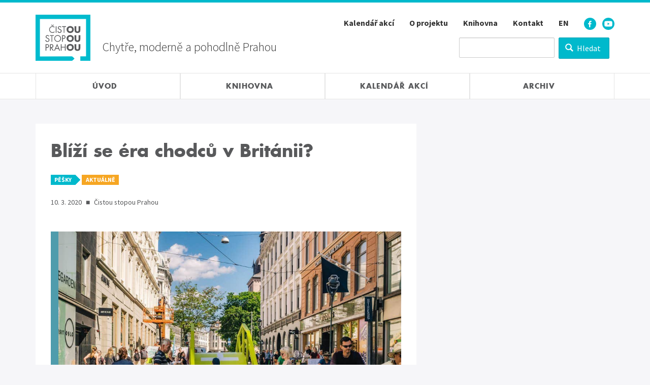

--- FILE ---
content_type: text/html; charset=UTF-8
request_url: https://www.cistoustopou.cz/pesky/clanek/blizi-se-era-chodcu-v-britanii-1160
body_size: 16734
content:
<!DOCTYPE html>
<html  lang="cs" dir="ltr" prefix="og: https://ogp.me/ns#">
  <head>
    <meta charset="utf-8" />
<meta name="description" content="Nad plány města York na zákaz vozidel v centru města se redaktor Colin Drury zamýšlí, jestli je to opravdu návod na lepší život ve městě." />
<link rel="image_src" href="https://www.cistoustopou.cz/sites/default/files/article/title-image/2020-03/car-free_0.jpg" />
<meta name="referrer" content="no-referrer" />
<meta property="og:site_name" content="Čistou stopou Prahou" />
<meta property="og:url" content="https://www.cistoustopou.cz/pesky/clanek/blizi-se-era-chodcu-v-britanii-1160" />
<meta property="og:title" content="Blíží se éra chodců v Británii?" />
<meta property="og:description" content="Nad plány města York na zákaz vozidel v centru města se redaktor Colin Drury zamýšlí, jestli je to opravdu návod na lepší život ve městě." />
<meta property="og:image" content="https://www.cistoustopou.cz/sites/default/files/article/title-image/2020-03/car-free_0.jpg" />
<meta property="og:image:url" content="https://www.cistoustopou.cz/sites/default/files/article/title-image/2020-03/car-free_0.jpg" />
<meta property="og:image:width" content="1380" />
<meta name="twitter:card" content="summary" />
<meta name="twitter:description" content="Nad plány města York na zákaz vozidel v centru města se redaktor Colin Drury zamýšlí, jestli je to opravdu návod na lepší život ve městě." />
<meta name="twitter:image" content="https://www.cistoustopou.cz/sites/default/files/article/title-image/2020-03/car-free_0.jpg" />
<meta name="google-site-verification" content="Wbun3Vx6yX9mzsPQtPFK9z-Rzrw8GuztWj2RNRxn204" />
<meta name="Generator" content="Drupal 10 (https://www.drupal.org)" />
<meta name="MobileOptimized" content="width" />
<meta name="HandheldFriendly" content="true" />
<meta name="viewport" content="width=device-width, initial-scale=1.0" />
<script type="application/ld+json">{
    "@context": "https://schema.org",
    "@graph": [
        {
            "@type": "NewsArticle",
            "headline": "Blíží se éra chodců v Británii?",
            "name": "Blíží se éra chodců v Británii?",
            "about": [
                "pěšky",
                "na kole",
                "veřejný prostor"
            ],
            "description": "Nad plány města York na zákaz vozidel v centru města se redaktor Colin Drury zamýšlí, jestli je to opravdu návod na lepší život ve městě.",
            "image": {
                "@type": "ImageObject",
                "representativeOfPage": "True",
                "url": "https://www.cistoustopou.cz/sites/default/files/article/title-image/2020-03/car-free_0.jpg"
            },
            "datePublished": "2020-03-10T20:11:37+0100",
            "dateModified": "2020-04-01T00:43:08+0200",
            "isAccessibleForFree": "True",
            "author": {
                "@id": "http://www.cistoustopou.cz",
                "name": "Čistou Stopou Prahou",
                "url": "http://www.cistoustopou.cz",
                "logo": {
                    "@type": "ImageObject",
                    "url": "http://www.cistoustopou.cz/themes/custom/cimo/images/logo.svg"
                }
            },
            "publisher": {
                "@type": "Organization",
                "@id": "http://www.cistoustopou.cz",
                "name": "Čistou Stopou Prahou",
                "url": "http://www.cistoustopou.cz",
                "logo": {
                    "@type": "ImageObject",
                    "url": "http://www.cistoustopou.cz/themes/custom/cimo/images/logo.png"
                }
            },
            "mainEntityOfPage": "https://www.cistoustopou.cz/pesky/clanek/blizi-se-era-chodcu-v-britanii-1160"
        },
        {
            "@type": "GovernmentOrganization",
            "@id": "https://www.cistoustopou.cz/pesky/clanek/blizi-se-era-chodcu-v-britanii-1160",
            "name": "Čistou Stopou Prahou – MHMP",
            "url": "https://www.cistoustopou.cz/",
            "telephone": "+420 724 204 430",
            "logo": {
                "@type": "ImageObject",
                "representativeOfPage": "True",
                "url": "http://www.cistoustopou.cz/themes/custom/cimo/images/logo.png"
            }
        },
        {
            "@type": "WebPage",
            "@id": "https://www.cistoustopou.cz/pesky/clanek/blizi-se-era-chodcu-v-britanii-1160",
            "description": "Nad plány města York na zákaz vozidel v centru města se redaktor Colin Drury zamýšlí, jestli je to opravdu návod na lepší život ve městě.",
            "author": {
                "@type": "Organization",
                "name": "Čistou Stopou Prahou – MHMP",
                "url": "http://www.cistoustopou.cz",
                "logo": {
                    "@type": "ImageObject",
                    "representativeOfPage": "True",
                    "url": "http://www.cistoustopou.cz/themes/custom/cimo/images/logo.png"
                }
            }
        },
        {
            "@type": "WebSite",
            "@id": "http://www.cistoustopou.cz",
            "name": "Čistou Stopou Prahou",
            "url": "http://www.cistoustopou.cz"
        }
    ]
}</script>
<link rel="icon" href="/themes/custom/cimo/favicon.ico" type="image/vnd.microsoft.icon" />
<link rel="canonical" href="https://www.cistoustopou.cz/pesky/clanek/blizi-se-era-chodcu-v-britanii-1160" />
<link rel="shortlink" href="https://www.cistoustopou.cz/node/1160" />

    <title>Blíží se éra chodců v Británii? | Čistou stopou Prahou</title>
    <link rel="stylesheet" media="all" href="/sites/default/files/css/css_TSHIybLiS5ROaXdDJpbFqH3--rY_NW6vSgQYUGAkpuo.css?delta=0&amp;language=cs&amp;theme=cimo&amp;include=eJwdxFEOgCAIANALWZwJDR0LxQHlvH1b7-Nl1fAwnFANOy21OxXuCk00oxweW3i0VFmCDArOYB3Jtwd1yOiUXqbl8H92vR6hD6FyIVw" />
<link rel="stylesheet" media="all" href="/sites/default/files/css/css_AhjjWiCSZks2iA3jLHj7yb9x3zEarL9rkq-sHM_8FqY.css?delta=1&amp;language=cs&amp;theme=cimo&amp;include=eJwdxFEOgCAIANALWZwJDR0LxQHlvH1b7-Nl1fAwnFANOy21OxXuCk00oxweW3i0VFmCDArOYB3Jtwd1yOiUXqbl8H92vR6hD6FyIVw" />
<link rel="stylesheet" media="all" href="https://fonts.googleapis.com/css?family=Source+Sans+Pro:300,400,700&amp;subset=latin-ext&amp;display=fallback" />
<link rel="stylesheet" media="all" href="/sites/default/files/css/css_LEjU-JMxOFRk3daCtwbf2p8PbMx1DEtTNQy7BqmHsaI.css?delta=3&amp;language=cs&amp;theme=cimo&amp;include=eJwdxFEOgCAIANALWZwJDR0LxQHlvH1b7-Nl1fAwnFANOy21OxXuCk00oxweW3i0VFmCDArOYB3Jtwd1yOiUXqbl8H92vR6hD6FyIVw" />

    
  </head>
  <body class="path-node page-node-type-article has-glyphicons">
    <a href="#main-content" class="visually-hidden focusable skip-link">
      Přejít k hlavnímu obsahu
    </a>
    
      <div class="dialog-off-canvas-main-canvas" data-off-canvas-main-canvas>
    
<script>
  var base_path = '/';
  var directory = 'themes/custom/cimo';
  var map_term_id = null;
</script>


<header role="banner" id="top">

  <!-- Header -->
  <nav class="navbar navbar-default navbar-static-top">
    <div class="container">

            <div class="navbar-header">
        <a href="/" title="Čistá mobilita – titulní strana">
          <img src="/themes/custom/cimo/images/logo.svg" class="navbar-header-logo" width="108" height="91" alt="Čistá mobilita" />
        </a>
      </div>

      <!-- Small search and main navigation -->
      <div class="navbar-inner" id="navbar-elements">

        <div class="panel panel-unstyled navbar-panel navbar-panel-claim hidden-xs hidden-sm">
          Chytře, moderně a pohodlně Prahou
        </div>

                          <div class="panel panel-unstyled navbar-panel navbar-panel-search">
            <button
              type="button"
              id="search-toggle"
              class="navbar-toggle navbar-toggle-search"
              data-toggle="collapse"
              data-target="#small-search"
              data-parent="#navbar-elements"
              title="Vyhledávání"
            >
              <span class="glyphicons glyphicons-search" aria-hidden="true"></span>
            </button>

            <div id="small-search" class="navbar-collapse collapse small-search">
                <div class="region region-small-search">
    <section class="views-exposed-form navbar-form small-search-form" data-drupal-selector="views-exposed-form-search-page-1" id="block-exposedformsearchpage-1">
  
    

      <form action="/vyhledavani" method="get" id="views-exposed-form-search-page-1" accept-charset="UTF-8">
  <div class="form--inline form-inline form-inline-center offset-bottom-large form-group clearfix">
  <div class="form-item js-form-item form-type-textfield js-form-type-textfield form-item-keys js-form-item-keys form-no-label form-group">
  
  
  <input title="Search keywords" data-drupal-selector="edit-keys" class="form-text form-control" type="text" id="edit-keys" name="keys" value="" size="15" maxlength="128" />

  
  
  </div>
<div data-drupal-selector="edit-actions" class="form-actions form-group js-form-wrapper form-wrapper" id="edit-actions"><button data-drupal-selector="edit-submit-search" class="button js-form-submit form-submit btn-primary btn icon-before" type="submit" id="edit-submit-search" value="Hledat"><span class="icon glyphicon glyphicon-search" aria-hidden="true"></span>
Hledat</button></div>

</div>

</form>

  </section>

  </div>

            </div>
          </div>
        
                          <div class="panel panel-unstyled navbar-panel navbar-panel-menu">

                        <button
              type="button"
              id="main-menu-toggle"
              class="navbar-toggle navbar-toggle-menu"
              data-toggle="collapse"
              data-target="#header-menu"
              data-parent="#navbar-elements"
            >
              <span class="navbar-toggle-menu-text">Menu</span>
              <span class="glyphicons glyphicons-menu-hamburger" aria-hidden="true"></span>
            </button>

                        <div id="header-menu" class="navbar-collapse collapse">
                <div class="region region-navigation-collapsible">
    
<nav role="navigation" aria-labelledby="block-cimo-sekundarnimenu-menu" id="block-cimo-sekundarnimenu">

            
  <div class="visually-hidden">Sekundární menu</div>
  

        <ul class="nav navbar-nav navbar-right">
      <li class="visible-xs-block">
        <a href="/">
          <span class="glyphicons glyphicons-home offset-right" aria-hidden="true"></span>
          Titulní strana
        </a>
      </li>
    </ul>
    
              <ul class="menu nav navbar-nav navbar-right">
                      <li>
        <a href="/kalendar" data-drupal-link-system-path="node/657">Kalendář akcí</a>
                  </li>
                  <li>
        <a href="/knihovna/o-projektu-939" data-drupal-link-system-path="node/939">O projektu</a>
                  </li>
                  <li>
        <a href="/knihovna" data-drupal-link-system-path="node/72">Knihovna</a>
                  </li>
                  <li>
        <a href="/kontakt" data-drupal-link-system-path="node/61">Kontakt</a>
                  </li>
                  <li>
        <a href="/english" data-drupal-link-system-path="node/585">EN</a>
                  </li>
          <li class="navbar-nav-icon navbar-nav-icon-first">
        <a href="https://www.facebook.com/CistouStopouPrahou/" target="_blank" rel="noopener noreferrer">
          <img src="/themes/custom/cimo/images/facebook-circle.svg" width="24" height="24" alt="Facebook" />
        </a>
      </li>
      <li class="navbar-nav-icon navbar-nav-icon-last">
        <a href="https://www.youtube.com/watch?v=qse_do_8IuY&list=PL6uPuPcbLugaefb4NLHzmXs5w54-OdCR3" target="_blank" rel="noopener noreferrer">
          <img src="/themes/custom/cimo/images/youtube-circle.svg" width="24" height="24" alt="YouTube" />
        </a>
      </li>
    </ul>
  


  
</nav>

  </div>

            </div>

          </div>
        </div>
      
    </div>
  </nav>

    <nav role="navigation" class="main-nav-wrap">
    <div class="container main-nav-wrap-inner">
      <ul class="main-nav">
        <li class="main-nav-item">
          <a href="/" title="Úvod">
            <span class="h2 main-nav-item-block">
              <span class="main-nav-item-title">Úvod</span>
            </span>
          </a>
        </li>
        <li class="main-nav-item">
          <a href="/knihovna" title="Knihovna">
            <span class="h2 main-nav-item-block">
              <span class="main-nav-item-title">Knihovna</span>
            </span>
          </a>
        </li>
        <li class="main-nav-item">
          <a href="/kalendar" title="Kalendář akcí">
            <span class="h2 main-nav-item-block">
              <span class="main-nav-item-title hidden-xs hidden-sm">Kalendář akcí</span>
              <span class="main-nav-item-title hidden-md hidden-lg">Kalendář</span>
            </span>
          </a>
        </li>
        <li class="main-nav-item">
          <a href="/archiv" title="Archiv">
            <span class="h2 main-nav-item-block">
              <span class="main-nav-item-title">Archiv</span>
            </span>
          </a>
        </li>
      </ul>
    </div>
  </nav>

</header>

  <main role="main" class="site-content main-container js-quickedit-main-content">

              
                <div data-drupal-messages-fallback class="hidden"></div>


                
                

          
    <div class="section-content">
      <div class="container">
        <div class="row">

                    
                              <section class="col-sm-12">

                        
                        
                        
                        
                                      <a id="main-content"></a>
                <div class="region region-content">
      

<div class="row">
  <div class="col-md-8 expand-xs">

    <article class="article offset-bottom-large is-promoted full clearfix">
      <header class="article-header offset-bottom">

        
        <h1>
<span>Blíží se éra chodců v Británii?</span>
</h1>
        

        <div class="offset-bottom">
          
        <span class="label label-primary label-arrow">Pěšky</span>

            <span class="label label-orange">Aktuálně</span>
        </div>

                  <div class="offset-bottom-large">
            <div class="small text-muted">
  
  <div class="author">
        10. 3. 2020
    <span class="offset-left offset-right" aria-hidden="true">■</span>
    Čistou stopou Prahou
    
  </div>
</div>
          </div>
        
      </header>

              <div class="article-image offset-bottom-large">
  <figure>
    <div class="article-image-wrap offset-bottom-small">
          <picture>
                  <source srcset="/sites/default/files/styles/large_2x/public/article/title-image/2020-03/car-free_0.jpg?itok=F-L1M5KD 968w" media="all and (min-width: 1200px)" type="image/jpeg" sizes="690px" width="968" height="726"/>
              <source srcset="/sites/default/files/styles/large_2x/public/article/title-image/2020-03/car-free_0.jpg?itok=F-L1M5KD 968w" media="all and (min-width: 992px)" type="image/jpeg" sizes="557px" width="968" height="726"/>
              <source srcset="/sites/default/files/styles/large_2x/public/article/title-image/2020-03/car-free_0.jpg?itok=F-L1M5KD 968w" media="all and (min-width: 768px)" type="image/jpeg" sizes="660px" width="968" height="726"/>
              <source srcset="/sites/default/files/styles/large_2x/public/article/title-image/2020-03/car-free_0.jpg?itok=F-L1M5KD 968w" media="all and (max-width: 767px)" type="image/jpeg" sizes="calc(100vw - 45px)" width="968" height="726"/>
                  <img loading="eager" width="968" height="726" src="/sites/default/files/styles/large/public/article/title-image/2020-03/car-free_0.jpg?itok=-HVReRWB" alt="ulice bez aut, chodci v pohodě, děti si hrají na vozovce" class="img-responsive" />

  </picture>


      <div class="article-image-border category-cyan"></div>
    </div>
          <figcaption class="small text-muted">
            <div class="field field--name-field-title-image-caption field--type-string field--label-hidden field--item">Inspirace z norského Osla, jak by i v Británii brzy mohly vypadat ulice bez aut. Fotografie v článku: The Independent</div>
      </figcaption>
      </figure>
</div>
      
      <div class="article-body offset-bottom">
        
            <div class="field field--name-body field--type-text-with-summary field--label-hidden field--item"><p>Nad plány města York na zákaz vozidel v centru města se redaktor Colin Drury zamýšlí, jestli je to opravdu návod na lepší život ve městě.</p>
<p><em>Článek s názvem <strong>Budoucnost bez aut? Jak se města ve Velké Británii posouvají do éry chodců</strong> (originální znění <a href="https://www.independent.co.uk/environment/car-free-cities-pedestrianisation-cycling-driverless-vehicles-york-oslo-birmingham-a9299856.html?utm_source=gov_campaign&amp;utm_medium=blog&amp;utm_campaign=cistoustopou.cz"><strong>ZDE</strong></a>) uveřejnil The Independent. Zdaleka se netýká jen Yorku a chodců… Jaká je role sci-fi autonomních vozidel a nebylo by nakonec lepší se vydat nizozemskou cestou?&nbsp;</em></p>
<p>Dopravní špička, centrum Yorku, někdy ke konci tohoto desetiletí. Lidé se v klidu přesouvají do práce na kolech, dobrovolníci se cestou z práce starají o komunitní zahrady a ti, kteří se chystají brzy večeřet, usedají ke stolům na náměstích plných venkovních restaurací.</p>
<p>Ve Fossgate právě začíná pouliční festival pořádaný uprostřed týdne. Na nádraží řada autonomních vozidel na vyžádání rychle a tiše rozváží cestující, kteří přicestovali vlakem, do jejich cílových destinací.</p>
<p>Takto idylicky by toto město v North Yorkshire mohlo vypadat, pokud se uskuteční plány schválené místní radnicí na odstranění aut z centra města do roku 2023. Nebo to alespoň říkají zastánci tohoto plánu.</p>
<p>Ostatní, včetně obchodní komory, už si nejsou tak úplně jisti. Existují obavy, že méně vozidel by ve výsledku mohlo znamenat méně lidí v centru, což by mohlo vést k upadající ekonomice, podnikům bojujícím o přežití a úbytku pracovních příležitostí.</p>
<p>Jak říká jeden radní, v mnoha ohledech se jedná o boj o srdce a budoucnost města.</p>
<p>Tuto bitvu nicméně v příštím desetiletí nepovede jen York.</p>
<p>S tím, jak roste volání po tom, aby země snížila emise uhlíku a dopravní zácpy uprostřed probíhající klimatické krize, se debata o změně městských center na rozsáhlé pěší zóny stane jednou z polemik definujících 20. léta 21. století.</p>
<p></p><figure role="group" class="align-center">
<img alt="katedrála v Yorku, prostranství před ní s lidmi, žádná auta" data-entity-type="file" data-entity-uuid="99283c57-3b5e-46e3-923a-413590cb98e4" height="743" src="/sites/default/files/inline-images/katedrala_0.jpg" width="1115">
<figcaption><em>Cílem Yorku je mít do roku 2023 centrum města bez aut.</em></figcaption>
</figure>

<p>Birmingham již vyhlásil svůj záměr uzavřít centrum města pro osobní automobily, Sheffield, Leeds a Edinburgh zkoušely zavést (byť v omezené formě) dny bez aut a Bristol v příštím roce zakáže vozidla s dieselovým pohonem. Ve všech těchto městech již odpůrci těchto kroků vyjádřili své pochybnosti.</p>
<p>Což vede ke dvěma zásadním otázkám.</p>
<p>Může britské město jakožto prostředí, které bylo po celé století uzpůsobováno téměř výhradně pro automobilovou dopravu, opravdu přejít k pěším zónám a veřejné dopravě? A jak by taková britská města bez aut vypadala?</p>
<p>Rozsáhlé parkoviště před obrovským nákupním centrem na předměstí Bristolu pravděpodobně není tím pravým místem k hledání odpovědí na tyto otázky.</p>
<p>V nákupním centru Cribbs Causewayse nicméně tento týden tým developerů, softwarových inženýrů a odborníků na dopravu snažil ukázat, jak by mohla vypadat budoucnost.</p>
<p>Testovali zde provoz autonomní kabiny v hodnotě 5,6 milonu liber, toho elektrického sci-fi vozítka, které by podle očekávání některých odborníků mohlo vozit lidi po městských centrech bez aut.</p>
<p>Ale jak to v těchto případech bývá, ne vše probíhalo hladce.</p>
<p>Po více než dvou letech vývoje, kdy klíčové bylo se zaměřit na radar, lidar a zpracování obrazu, se vozítko, které se jmenuje Capri, nečekaně zastavovalo kvůli slunci.</p>
<p>Palubní sensory opakovaně zaměňovaly ranní ostré světlo za předmět stojící v cestě vozidla a způsobovaly jeho opakované brždění.</p>
<p><em>„To jsou takové dětské nemoci,“</em> poznamenal George Lunt, technický ředitel Aecomu, společnosti rozvíjející daný projekt ve spolupráci veřejného a soukromého sektoru. <em>„Je lepší, když zastaví, kdy nemá, než kdyby pokračovalo v jízdě, pokud má zastavit.“</em></p>
<p>Tyto drobné potíže ponechme stranou – navíc se ke konci týdne zdálo, že byly vyřešeny – a zdůrazněme, že je podle všeho vláda odhodlána přejít na tuto novou technologii.</p>
<p>Od roku 2015 vláda investovala přibližně 250 milionů liber do podobných výzkumných projektů a uvedla, že by chtěla, aby se autonomní vozidla objevila na silnicích již v příštím roce. Pokud stávající testy ve Skotsku dopadnou dobře, plánuje se podle dopravní společnosti Stagecoach provoz prvního autobusu bez řidiče ve Spojeném království na trase mezi Edinburghem a Fife začátkem roku 2021. I když řidič by byl napalubě autobusu stále přítomen.</p>
<p><em>„Je to ambiciózní plán,“ </em>říká Lunt při pohledu na pomalu se sunoucí Capri připomínající vozítko z Mos Eisley, fiktivního vesmírného městečka z filmu Star Wars. <em>„Přineslo by to ale tolik užitku z hlediska sníženého dopadu na životní prostředí, hospodářského rozvoje a vyšší bezpečnosti na silnicích. Znamenalo by to revoluci ve způsobu, jakým se pohybujeme.“</em></p>
<p>Na tomto parkovišti se nicméně taková budoucnost zdá být ještě hodně daleko. Technologické problémy, pochybnosti veřejnosti o bezpečnosti takového vozidla a náklady na jeho vývoj by mohly být významnou překážkou toho, aby se tato vozidla objevila v našich městech.</p>
<p></p><figure role="group" class="align-center">
<img alt="foto" data-entity-type="file" data-entity-uuid="87a401af-0a76-4365-add4-cc1733a18654" height="563" src="/sites/default/files/inline-images/caprib.jpg" width="750">
<figcaption><em>Autonomní vozidlo Capri se testuje v Bristolu.</em></figcaption>
</figure>

<p>Mnozí urbanisté tvrdí, že mezitím existuje jeden o dost levnější, starý dopravní prostředek, na nějž bychom se měli zaměřit v našem úsilí o změnu způsobu cestování, a tím je kolo.</p>
<p>Nizozemsko je v současnosti místem, kde se jezdí na kole nejvíce z celého světa, ale nemuselo tomu tak nutně být.</p>
<p>V 60. letech 20. století byla tato země ovládaná automobilismem stejně jako zbytek západního světa. Celé čtvrti v Amsterodamu a Eindhovenu byly srovnány se zemí, aby ustoupily dálnicím.</p>
<p>Pak ale, částečně z důvodu obrovského nárůstu úmrtí na silnicích včetně 400 usmrcených dětí jen v roce 1971, bylo přijato politické rozhodnutí, které změnilo celou zemi: v Nizozemsku, jako téměř v jediné zemi v Evropě, byly cyklisté upřednostněni před auty.</p>
<p>Investovaly se velké částky do vytvoření cyklostezek, pořádaly se celostátní dny bez aut a školy dostaly za úkol vyučovat bezpečnost silničního provozu.</p>
<p>Již v polovině 70. let 20. století se severonizozemské město Groningen změnilo v podstatě v město bez aut. Tehdy dostal 24letý radní Max van den Berg na starost městské plánování a své portfolio využil k tomu, aby prosadil opatření k odklonění aut mimo historické centrum, místo aby auta jezdila do něj. Silnice byly zablokovány – nejprve pomocí sutin – a kolem opravených budov byly vybudovány cyklostezky. Kvůli tomuto plánu odstoupili čtyři místní politici a městská obchodní komora žádala nizozemskou královnu, aby tato opatření zastavila.</p>
<p>Téměř 50 let poté je nicméně Groningen považován za jedno z nejpříjemnějších měst k životu v zemi, kde je měst mnoho. Obchodní komora nyní přisuzuje pěším zónám a sociálním vztahům, které tyto zóny podporují, rozkvět nezávislého podnikání.</p>
<p><em>„Podstata je ale v tom, že neexistuje žádný gen obyvatel nížin, díky němuž by měli větší sklon k cyklistice,“</em> říká dr. Steve Melia, vědecký pracovník Střediska pro dopravu a společnost na Západoanglické univerzitě v Bristolu. <em>„Cyklistice se v Groningenu dává přednost proto, že se to tak v 60. letech rozhodlo. Neexistuje absolutně žádný důvod k tomu, aby se stejné rozhodnutí nepřijalo u nás.“</em></p>
<p>Nikdo, dodává, vám po návratu z Amsterodamu neřekne: <em>„Víš, co tomu městu chybí? Víc aut!“</em></p>
<p>Na toto téma je dobré si ho poslechnout.</p>
<p>Melia strávil dvacet let výzkumem a poskytováním poradenství britské vládě i místní samosprávě v otázkách rozvoje dopravní infrastruktury. Ve své knize Urban Transport Without the Hot Air z roku 2015 líčí své cestování na kole po sedmi evropských zemích, při němž se snažil zjistit, jak by se dala zajistit lepší udržitelnost městské dopravy. On sám nejezdí autem ani nelétá letadlem. Mimochodem loni byl pokutován za účast na protestech hnutí Extinction Rebellion.</p>
<p>Po dvaceti letech výzkumu nicméně Melia došel k závěru, že jediným reálným způsobem, jak snížit dopravní zácpy a znečištění ovzduší ve Velké Británii, je zavést podobné změny jako v Nizozemsku.</p>
<p></p><figure role="group" class="align-center">
<img alt="FOTO gRONINGENU" data-entity-type="file" data-entity-uuid="94ec3599-05fb-460b-aaeb-61859e2b8457" height="506" src="/sites/default/files/inline-images/car-free-12.jpg" width="759">
<figcaption><em>Groningen je od 70. let 20. století v podstatě bez aut.</em></figcaption>
</figure>

<p><br><br>
Tvrdí, že z politického hlediska by to mohlo být snazší, než si často myslíme.</p>
<p>Menší projekty pěších zón, které po svém předložení bývají často předmětem kontroverzí, se totiž po realizaci stanou téměř vždy velice oblíbenými. Queen Square v Bristolu, Briggate v Leedsu a Cornmarket Street v Oxfordu jsou známými příklady míst, která kdysi trpěla dopravními zácpami a která začala vzkvétat poté, co do nich byl zakázán vjezd automobilů.</p>
<p><em>„Poté, co se takové změny zavedou, se až na pár výjimek lidé rychle shodnou na tom, že si neumí představit, že tam auta někdy směla vjíždět,“</em> říká Melia a dodává, že proměna celých center měst v pěší zóny by se z dlouhodobého hlediska setkala se stejnou reakcí: po takové proměně by budoucí generace při pohledu zpět považovaly 80 let nadvlády aut za historickou anomálii.</p>
<p>Profesor Graham Parkhurst, jeho kolega z centra, s ním souhlasí.</p>
<p>Poukazuje na to, že trvalo 50 let, než byla vybudována většina dálniční sítě ve Velké Británii, a přibližně stejnou dobu trvalo vybudovat železniční síť.</p>
<p><em>„Není žádný důvod k tomu, aby nešlo vybudovat infrastrukturu pro cyklistiku v podobném časovém horizontu,“</em> říká. <em>„A co je hlavní, mělo by to jít realizovat za zlomek nákladů, které jsou potřeba k vybudování stejného rozsahu silniční infrastruktury.“</em></p>
<p>Je třeba poznamenat, že to ale nemusí být nutně levná záležitost.</p>
<p>Chris Boardman, olympijský medailista v cyklistice a aktivista, který navrhl podrobnou síť cyklostezek v délce 1 800 mil pro Manchester a okolí, odhaduje, že její výstavba by stála přibližně 1,5 miliardy liber. Pokud se vám to zdá drahé, je dobré si to srovnat s pětimílovou silnicí otevřenou v centru Glasgowa v roce 2011. Prodloužení M74 stálo 692 milonů GBP, tj. 138 milonů liber za každou míli.</p>
<p>Běžný argument, že není dost cyklistů na to, aby to opravňovalo takové investice do infrastruktury, se také zdá být stále více nadbytečný.</p>
<p>Tam, kde se takové projekty uskutečnily, počet cyklistů téměř vždy vzrostl. Jedním příkladem, na nějž odborníci rádi poukazují, je dopravní tepna Hills Road ve městě Cambridge. Otevření zvláštního pruhu pro cyklisty v roce 2017 vedlo k tomu, že se počet cyklistů zvýšil o více než třetinu.</p>
<p>Cílem Yorku je stavět zhruba na těchto zkušenostech.</p>
<p>Auta nebudou úplně zakázána, ale přijme se série opatření k tomu, aby se ztížil jejich pohyb. Přístupové silnice do centra – které jsou již omezené z důvodu středověkého opevnění města – budou pravděpodobně omezeny jen na pár vjezdů, počet parkovacích míst radikálně snížen a celé pásy silnic vyhrazeny pro chodce a cyklisty.</p>
<p>Ruku v ruce s těmito restrikcemi jdou ale i pozitivní opatření.</p>
<p>Infrastrukturu pro jízdní kola, chodce a elektromobily by bylo možné zlepšit pomocí prostředků ušetřených díky tomu, že nebude třeba rozšiřovat a stavět nové silnice, ulice by se mohly zkrášlit pomocí květináčů, pruhů zeleně a laviček. Mělo by být snazší získat povolení k pořádání akcí, jako jsou venkovní promítání filmů nebo trhy, aby se podpořila návštěvnost takovýchto akcí. Restaurace a bary by mohly dostat povolení k instalaci venkovních posezení. Mohly by se instalovat stojany k dobíjení mobilních telefonů a free wi-fi, aby se podpořilo shlukování lidí kolem takovýchto míst.</p>
<p><em>„Jako radní jsem měl pocit, že důležitě vyhlašujeme stav klimatické nouze, ale pak nenásledovaly žádné skutečné kroky,“ </em>říká Jonny Crawshaw, radní za Labour Party, který jako první předložil již schválený návrh na omezení vjezdu vozidel do centra. <em>„Žijeme v době, kdy zejména mladí lidé chtějí snížit svoji ekologickou stopu, což nám dává reálnou příležitost učinit něco opravdu přelomového.“</em></p>
<p>Reakce od schválení dané politiky byly většinou pozitivní, říká, nikoli však bez výjimky.</p>
<p>Autoři komentářů na internetové stránce York Press vyjadřovali své obavy ohledně potenciálních hospodářských dopadů a praktických problémů realizace takovýchto opatření, zatímco Obchodní komora města York a severního Yorkshiru – přestože se snažila mít na zřeteli ekologické ohledy – požádala o naléhavé jednání se starostou Keithem Aspdenem. <em>„Naši členové mají mnoho otázek,“</em> říká prezident komory Andrew Digwood.</p>
<p>Se svým starobylým opevněním tvořícím přirozenou uzavřenou zónu a ekonomikou silně založenou na turistickém ruchu – a pokrokovou radnicí vedenou koalicí liberálních demokratů a zelených – se nicméně toto zdá být jako návrh s velkým potenciálem.</p>
<p><em>„Je tady chuť věci změnit,“ </em>říká Crawshaw.<em> „Pokud budeme odvážní, můžeme z Yorku udělat model pro ostatní. Pokud se změnami nezačneme my, začnou jiní.“</em></p>
<p></p><figure role="group" class="align-center">
<img alt="foto: náměstí v Oslu bez aut" data-entity-type="file" data-entity-uuid="5ea4e1c3-6893-417a-ac49-bac7f4f8a87a" height="529" src="/sites/default/files/inline-images/car-free-fridtjof-nansen-plass.jpg" width="794">
<figcaption><em>Oslo bude prvním evropským hlavním městem zcela bez aut.</em></figcaption>
</figure>

<p>&nbsp;</p>
<p>Jiní už ve skutečnost začali, jenom se to odehrává mimo Velkou Británii.</p>
<p>V rámci iniciativy k proměně francouzského Lyonu byly celé pruhy bývalých silnic uzavřeny pro dopravu a rozsáhlé parkoviště poblíž řeky Saone přeměněno na park. V německém Freiburgu bylo postaveno sídliště pro 5 000 osob bez příjezdových cest a parkovacích míst. Auta, která projíždějí úmyslně úzkými silnicemi, musí dodržovat rychlostní omezení 3 míle za hodinu.</p>
<p>Nejvýznamnější změny ale pravděpodobně probíhají ve městě Oslo.</p>
<p>Rozsáhlá transformace, která byla zahájena v roce 2015, proměňuje hlavní město Norska v první evropské velkoměsto zcela bez aut.</p>
<p><em>„I když,“</em> říká Hanna Marcussen, zástupkyně radního pro městský rozvoj, <em>„pokud bych měla začít znovu, nenazvala bych to město bez aut. Když tohle slyším já, tak si představím krásné ulice. Mnoha lidem to ale zní, jako že jim něco bereme.“</em></p>
<p>Jak by tento projekt tedy nazvala? <em>„Možná město přátelské k lidem?“</em> říká tato členka Strany zelených. <em>„To to přesně je.“</em></p>
<p>Veřejný prostor teď skutečně šumí životem (bez motorů). Ulice byly přestavěny pro chodce a cyklisty s důrazem na více stromů, laviček a tabulí s živými informacemi pro ty, co jezdí veřejnou dopravou.</p>
<p>V létě se na silnicích, které byly dříve plné aut, pořádají umělecké výstavy a farmářské trhy, v zimě se silnice upravují na veřejná kluziště a dráhy pro běžkaře. Ikonická radnice, která byla dříve ukryta za rušným kruhovým objezdem, se nyní zpřístupnila lidem.</p>
<p>Auta sice nebyla zakázána, ale město se postupně proměňovalo tak, aby občany odradilo od jejich užívání: bylo zrušeno téměř 1000 parkovacích míst, původní dopravní tepny byly přestavěny na jednosměrné silnice nebo byly vyhrazeny pouze pro autobusy, vozidla záchranné služby a vozidla se zvláštním povolením. Stejně jako v Groningenu o 40 let dříve i v Oslu se systém dopravy nastavil tak, že auta jsou v zásadě nejméně efektivním způsobem cestování.</p>
<p><em>„Když jsme začínali, setkávali jsme se s odporem,“</em> říká Hanna Marcussen. <em>„Museli jsme těm lidem říkat, je nám líto, tohle se děje a nezmění se to. Pojďme spolupracovat, diskutovat o tom a my se budeme zabývat vašimi obavami.“</em></p>
<p>Hlavní obavy, říká, měli obchodníci, kteří se báli poklesu počtu zákazníků. Ve skutečnosti se počet zákazníků v ulicích, které byly takto proměněny, o 14 % zvýšil. V současné době se ze všech vykonaných cest 7 % uskuteční na kole a 29 % prostřednictvím veřejné dopravy.</p>
<p><em>„Očekáváme ale, že tato čísla porostou s tím, jak dochází ke kulturnímu posunu,“</em> dodává Hanna Marcussen.</p>
<p>Zdá se, že obyvatelé Osla se s tímto programem ztotožnili: ve volbách do městského zastupitelstva v roce 2019 získala Strana zelených, která se za tyto změny zasazovala jakožto součást vládnoucí koalice na městské radnici, dvojnásobný počet křesel.</p>
<p>Co by Hanna Marcussen poradila městům ve Velké Británii, která by ráda dosáhla něčeho podobného? <em>„Udělejte to,“</em> říká. <em>„Jakmile si lidé zkusí žít v takovýchto městech, jsou nadšení.“</em></p>
<p>To je názor, který sdílí i Steve Melia.</p>
<p>V Centru pro dopravu a společnost v Bristolu Steve Melia i Graham Parkhurst rovněž zdůrazňují, že vláda a městská samospráva by měly začít tyto změny prosazovat. Říkají, že by pomohly například daňové slevy na nákup jízdních kol a změna městského plánování podporující projekty, které ztěžují používání osobních vozidel. Rovněž odměňování obyvatel za pěší chůzi místo používání vozidel.</p>
<p><em>„Relativně malé finanční částky směřované do takových programů by se vrátily v podobě nižších nákladů na zdravotnictví, jelikož by přinesly zdravější, aktivnější obyvatelstvo,“ </em>říká Parkhurst.</p>
<p>Menší znečištění ovzduší, dodal, by státnímu zdravotnictví rovněž pomohlo.</p>
<p>Podle nové studie Centra pro města je jedno z 19 úmrtí osob žijících v městských oblastech způsobeno znečištěním. Pokud odstraníte hlavního původce znečištění, tj. auta, toto číslo klesne. Zjednodušeně řečeno, lidé pak žijí déle.</p>
<p>Problém samozřejmě je, jak to všechno provést a současně zajistit přístup osobám se sníženou pohyblivostí.</p>
<p>Odborníci tvrdí, že tento problém by se mohl vyřešit zlepšením přístupu obyvatelům s průkazem osob se zdravotním postižením, zavedením přednosti pro elektromobily, lepší obslužnosti (elektrickými) autobusy a rozvojem autonomních vozidel.</p>
<p>„<em>Myslím, že argument, že město s méně auty je méně inkluzivní, je nesprávný,“</em> říká Melia. <em>„Domnívám se, že je tomu přesně naopak.“</em></p>
<p>Ulice, jak říká, by byly prostornější a přátelštější pro vozíčkáře, veřejná doprava by při nižším objemu celkové dopravy byla spolehlivější a účinnější a osoby s průkazem osob se zdravotním postižením by měly volnější silnice.</p>
<p>S tím, jak se náš rozhovor chýlí ke konci, přecházíme k otázce, jak by York mohl vypadat za deset let. Uměl by si představit takový obraz, jaký jsme popsali v úvodu našeho článku?</p>
<p><em>„Musí se to vyvíjet tímto směrem,“</em> říká. <em>„Je k tomu potřeba politická vůle, ale nemůžeme stavět další silnice a pumpovat do ovzduší více emisí. Naše města se musí změnit. Budoucnost musí být jiná.“</em></p>
<p>&nbsp;</p>
<p>&nbsp;</p>
</div>
      
      </div>

      
      
    </article>

  </div>
  <aside class="col-md-4">

    
  </aside>
</div><!-- .row -->


  </div>

            
                                      <a id="main-content"></a>
              
                      </section>

                    
        </div>
      </div>
    </div>

                <div class="section-content section-content-condensed section-light">
    <div class="container">
      <section class="views-element-container block clearfix" id="block-views-block-related-content-block-3">
  
      <h2 class="h4 offset-bottom">Související články</h2>
    

      <div class="form-group"><div class="view view-related-content view-id-related_content view-display-id-block_3 js-view-dom-id-025cfcf67da9842fe28cdb4bd297ce785b10d99226c0973e630cd6f9dc7690ef">
  
    
      
      <div class="view-content">
      
<div class="row">
          <div class="col-sm-6">
      
<a href="/pesky/clanek/lavka-mezi-holesovicemi-karlinem-mela-stat-za-14-mesicu-1862" class="link-unstyled">
  <article class="panel-body-line is-promoted search-result">
    <div class="panel-body-line-image">
                  <picture>
                  <source srcset="/sites/default/files/styles/thumbnail/public/article/title-image/2022-01/V%C3%BDst%C5%99i%C5%BEek.PNG?itok=aR3YYrlZ 60w, /sites/default/files/styles/thumbnail_2x/public/article/title-image/2022-01/V%C3%BDst%C5%99i%C5%BEek.PNG?itok=XcWajVxI 120w" media="all and (min-width: 768px)" type="image/png" sizes="60px" width="120" height="120"/>
              <source srcset="/sites/default/files/styles/thumbnail/public/article/title-image/2022-01/V%C3%BDst%C5%99i%C5%BEek.PNG?itok=aR3YYrlZ 60w, /sites/default/files/styles/thumbnail_2x/public/article/title-image/2022-01/V%C3%BDst%C5%99i%C5%BEek.PNG?itok=XcWajVxI 120w" media="all and (max-width: 767px)" type="image/png" sizes="60px" width="120" height="120"/>
                  <img loading="eager" width="60" height="60" src="/sites/default/files/styles/thumbnail/public/article/title-image/2022-01/V%C3%BDst%C5%99i%C5%BEek.PNG?itok=aR3YYrlZ" alt="vizualizace lávky" class="img-responsive" />

  </picture>


          </div>
    <div class="panel-body-line-text">
      <h3 class="h5">
<span>Lávka mezi Holešovicemi a Karlínem by měla stát za 14 měsíců</span>
</h3>
    </div>
  </article>
</a>

    </div>
          <div class="col-sm-6">
      
<a href="/pesky/clanek/tipy-na-spokojene-zimni-vychazky-1855" class="link-unstyled">
  <article class="panel-body-line is-promoted search-result">
    <div class="panel-body-line-image">
                  <picture>
                  <source srcset="/sites/default/files/styles/thumbnail/public/article/title-image/2021-12/titul_0.jpg?itok=yqu9PvDq 60w, /sites/default/files/styles/thumbnail_2x/public/article/title-image/2021-12/titul_0.jpg?itok=74vKKl9g 120w" media="all and (min-width: 768px)" type="image/jpeg" sizes="60px" width="120" height="120"/>
              <source srcset="/sites/default/files/styles/thumbnail/public/article/title-image/2021-12/titul_0.jpg?itok=yqu9PvDq 60w, /sites/default/files/styles/thumbnail_2x/public/article/title-image/2021-12/titul_0.jpg?itok=74vKKl9g 120w" media="all and (max-width: 767px)" type="image/jpeg" sizes="60px" width="120" height="120"/>
                  <img loading="eager" width="60" height="60" src="/sites/default/files/styles/thumbnail/public/article/title-image/2021-12/titul_0.jpg?itok=yqu9PvDq" alt="foto - stopa boty ve sněhu" class="img-responsive" />

  </picture>


          </div>
    <div class="panel-body-line-text">
      <h3 class="h5">
<span>Tipy na spokojené zimní vycházky</span>
</h3>
    </div>
  </article>
</a>

    </div>
          <div class="col-sm-6">
      
<a href="/pesky/clanek/krasne-zdrave-vanoce-1853" class="link-unstyled">
  <article class="panel-body-line is-promoted search-result">
    <div class="panel-body-line-image">
                  <picture>
                  <source srcset="/sites/default/files/styles/thumbnail/public/article/title-image/2021-12/titul_1.png?itok=WoEp9T9I 60w, /sites/default/files/styles/thumbnail_2x/public/article/title-image/2021-12/titul_1.png?itok=FVVZeHKD 120w" media="all and (min-width: 768px)" type="image/png" sizes="60px" width="120" height="120"/>
              <source srcset="/sites/default/files/styles/thumbnail/public/article/title-image/2021-12/titul_1.png?itok=WoEp9T9I 60w, /sites/default/files/styles/thumbnail_2x/public/article/title-image/2021-12/titul_1.png?itok=FVVZeHKD 120w" media="all and (max-width: 767px)" type="image/png" sizes="60px" width="120" height="120"/>
                  <img loading="eager" width="60" height="60" src="/sites/default/files/styles/thumbnail/public/article/title-image/2021-12/titul_1.png?itok=WoEp9T9I" alt="foto - vánoční cukroví" class="img-responsive" />

  </picture>


          </div>
    <div class="panel-body-line-text">
      <h3 class="h5">
<span>Krásné a zdravé Vánoce!</span>
</h3>
    </div>
  </article>
</a>

    </div>
          <div class="col-sm-6">
      
<a href="/pesky/clanek/veselejsi-zdravejsi-zivot-diky-chuzi-pohybu-1839" class="link-unstyled">
  <article class="panel-body-line is-promoted search-result">
    <div class="panel-body-line-image">
                  <picture>
                  <source srcset="/sites/default/files/styles/thumbnail/public/article/title-image/2021-11/titul_2.png?itok=mb-ax6Go 60w, /sites/default/files/styles/thumbnail_2x/public/article/title-image/2021-11/titul_2.png?itok=UH9Js7yB 120w" media="all and (min-width: 768px)" type="image/png" sizes="60px" width="120" height="120"/>
              <source srcset="/sites/default/files/styles/thumbnail/public/article/title-image/2021-11/titul_2.png?itok=mb-ax6Go 60w, /sites/default/files/styles/thumbnail_2x/public/article/title-image/2021-11/titul_2.png?itok=UH9Js7yB 120w" media="all and (max-width: 767px)" type="image/png" sizes="60px" width="120" height="120"/>
                  <img loading="eager" width="60" height="60" src="/sites/default/files/styles/thumbnail/public/article/title-image/2021-11/titul_2.png?itok=mb-ax6Go" alt="chodci v městském parku" class="img-responsive" />

  </picture>


          </div>
    <div class="panel-body-line-text">
      <h3 class="h5">
<span>Veselejší a zdravější život díky chůzi a pohybu</span>
</h3>
    </div>
  </article>
</a>

    </div>
          <div class="col-sm-6">
      
<a href="/pesky/clanek/ucastnici-vyzvy-10-000-kroku-obesli-kazdy-den-zemekouli-1834" class="link-unstyled">
  <article class="panel-body-line is-promoted search-result">
    <div class="panel-body-line-image">
                  <picture>
                  <source srcset="/sites/default/files/styles/thumbnail/public/article/title-image/2021-11/titul.png?itok=Z4vCOYQP 60w, /sites/default/files/styles/thumbnail_2x/public/article/title-image/2021-11/titul.png?itok=j3ZDqW_G 120w" media="all and (min-width: 768px)" type="image/png" sizes="60px" width="120" height="120"/>
              <source srcset="/sites/default/files/styles/thumbnail/public/article/title-image/2021-11/titul.png?itok=Z4vCOYQP 60w, /sites/default/files/styles/thumbnail_2x/public/article/title-image/2021-11/titul.png?itok=j3ZDqW_G 120w" media="all and (max-width: 767px)" type="image/png" sizes="60px" width="120" height="120"/>
                  <img loading="eager" width="60" height="60" src="/sites/default/files/styles/thumbnail/public/article/title-image/2021-11/titul.png?itok=Z4vCOYQP" alt="fotografie kráčejícího otce se synem" class="img-responsive" />

  </picture>


          </div>
    <div class="panel-body-line-text">
      <h3 class="h5">
<span>Účastníci Výzvy 10 000 kroků obešli každý den zeměkouli</span>
</h3>
    </div>
  </article>
</a>

    </div>
          <div class="col-sm-6">
      
<a href="/pesky/clanek/v-patek-startuje-vyzva-10-000-kroku-jdete-do-toho-1792" class="link-unstyled">
  <article class="panel-body-line is-promoted search-result">
    <div class="panel-body-line-image">
                  <picture>
                  <source srcset="/sites/default/files/styles/thumbnail/public/article/title-image/2021-09/titul_2.jpg?itok=93dfkNKN 60w, /sites/default/files/styles/thumbnail_2x/public/article/title-image/2021-09/titul_2.jpg?itok=QL2FJLZF 120w" media="all and (min-width: 768px)" type="image/jpeg" sizes="60px" width="120" height="120"/>
              <source srcset="/sites/default/files/styles/thumbnail/public/article/title-image/2021-09/titul_2.jpg?itok=93dfkNKN 60w, /sites/default/files/styles/thumbnail_2x/public/article/title-image/2021-09/titul_2.jpg?itok=QL2FJLZF 120w" media="all and (max-width: 767px)" type="image/jpeg" sizes="60px" width="120" height="120"/>
                  <img loading="eager" width="60" height="60" src="/sites/default/files/styles/thumbnail/public/article/title-image/2021-09/titul_2.jpg?itok=93dfkNKN" alt="cesta, kolem alej stromů, podzim..." class="img-responsive" />

  </picture>


          </div>
    <div class="panel-body-line-text">
      <h3 class="h5">
<span>V pátek startuje Výzva 10 000 kroků. Jdete do toho?</span>
</h3>
    </div>
  </article>
</a>

    </div>
  </div>

    </div>
  
          </div>
</div>

  </section>

    </div>
  </div>

    
  </main>

<footer class="footer" role="contentinfo">

    
  <div class="section-content section-light">
    <div class="container">

      <h2 class="h4 text-center offset-bottom">Další projekty v&nbsp;oblasti dopravy</h2>
      <div class="logo-grid">

                  <div class="logo-grid-item">
            <a href="http://www.poladprahu.cz" rel="noopener noreferrer" target="_blank" title="Polaď Prahu">
              <img
                src="/themes/custom/cimo/images/logos/polad-prahu.svg"
                class="logo-grid-image img-responsive center-block"
                alt="Polaď Prahu"
              />
            </a>
            <p class="partner-description">
              Vyladíme pro Vás pražskou dopravu. Informační web plánu udržitelné mobility Prahy a okolí.
            </p>
          </div>
                  <div class="logo-grid-item">
            <a href="https://opravujeme.to" rel="noopener noreferrer" target="_blank" title="Opravujeme.to">
              <img
                src="/themes/custom/cimo/images/logos/opravujeme-to.png"
                class="logo-grid-image img-responsive center-block"
                alt="Opravujeme.to"
              />
            </a>
            <p class="partner-description">
              Už žádná překvapení. Všechny dočasné dopravní změny na hlavních tazích na jednom místě.
            </p>
          </div>
                  <div class="logo-grid-item">
            <a href="https://nakoleprahou.cz" rel="noopener noreferrer" target="_blank" title="Na kole Prahou">
              <img
                src="/themes/custom/cimo/images/logos/na-kole-prahou.png"
                class="logo-grid-image img-responsive center-block"
                alt="Na kole Prahou"
              />
            </a>
            <p class="partner-description">
              Pomůže najít nejvhodnější cestu po městě. Moderní navigační aplikace pro cyklisty Na kole Prahou
            </p>
          </div>
        
      </div><!-- .row -->
    </div><!-- .container -->
  </div>

        <div class="footer-head">
      <div class="container">
          <div class="region region-footer-navigation">
    <nav role="navigation" aria-labelledby="block-cimo-main-menu-menu" id="block-cimo-main-menu">
            
  <h2 class="visually-hidden" id="block-cimo-main-menu-menu">Hlavní menu</h2>
  

        
    
          <nav role="navigation" class="row footer-menu">
        <div class="col-md-6">
          <div class="row">
    
                  <div class="col-sm-6 clearfix">
          <h2 class="h5 footer-menu-title footer-menu-title-icon footer-menu-title-icon-">
            <a href="/pesky">
              Pěšky
            </a>
          </h2>
          <hr class="footer-menu-line" />
                        
          <ul class="list-unstyled offset-bottom footer-menu-list">
    
                  <li>
        <a href="/pesky/clanky" data-drupal-link-system-path="pesky/clanky">Články</a>
                          </li>
                        <li>
        <a href="/pesky/akce" data-drupal-link-system-path="pesky/akce">Akce</a>
                          </li>
                        <li>
        <a href="/pesky/projekty" data-drupal-link-system-path="pesky/projekty">Projekty</a>
                          </li>
                        <li>
        <a href="/knihovna/pesky-93" data-drupal-link-system-path="node/93">Knihovna</a>
                          </li>
          
          </ul>
    
  
                    </div>
                        <div class="col-sm-6 clearfix">
          <h2 class="h5 footer-menu-title footer-menu-title-icon footer-menu-title-icon-">
            <a href="/na-kole">
              Na kole
            </a>
          </h2>
          <hr class="footer-menu-line" />
                        
          <ul class="list-unstyled offset-bottom footer-menu-list">
    
                  <li>
        <a href="/na-kole/clanky" data-drupal-link-system-path="na-kole/clanky">Články</a>
                          </li>
                        <li>
        <a href="/na-kole/akce" data-drupal-link-system-path="na-kole/akce">Akce</a>
                          </li>
                        <li>
        <a href="/na-kole/projekty" data-drupal-link-system-path="na-kole/projekty">Projekty</a>
                          </li>
                        <li>
        <a href="/knihovna/na-kole-99" data-drupal-link-system-path="node/99">Knihovna</a>
                          </li>
                        <li>
        <a href="/mapa-cyklisticke-infrastruktury" data-drupal-link-system-path="node/600">Mapa infrastruktury</a>
                          </li>
          
          </ul>
    
  
                    </div>
                        <div class="col-sm-6 clearfix">
          <h2 class="h5 footer-menu-title footer-menu-title-icon footer-menu-title-icon-">
            <a href="/mhd">
              MHD
            </a>
          </h2>
          <hr class="footer-menu-line" />
                        
          <ul class="list-unstyled offset-bottom footer-menu-list">
    
                  <li>
        <a href="/mhd/clanky" data-drupal-link-system-path="mhd/clanky">Články</a>
                          </li>
                        <li>
        <a href="/mhd/akce" data-drupal-link-system-path="mhd/akce">Akce</a>
                          </li>
                        <li>
        <a href="/mhd/projekty" data-drupal-link-system-path="mhd/projekty">Témata</a>
                          </li>
          
          </ul>
    
  
                    </div>
                        <div class="col-sm-6 clearfix">
          <h2 class="h5 footer-menu-title footer-menu-title-icon footer-menu-title-icon-">
            <a href="/autem">
              Autem
            </a>
          </h2>
          <hr class="footer-menu-line" />
                        
          <ul class="list-unstyled offset-bottom footer-menu-list">
    
                  <li>
        <a href="/autem/clanky" data-drupal-link-system-path="autem/clanky">Články</a>
                          </li>
                        <li>
        <a href="/autem/akce" data-drupal-link-system-path="autem/akce">Akce</a>
                          </li>
                        <li>
        <a href="/autem/projekty" data-drupal-link-system-path="autem/projekty">Témata</a>
                          </li>
          
          </ul>
    
  
                    </div>
          
              </div>
        </div>
        <div class="col-md-6">
        </div>
      </nav>
    
  


  </nav>

  </div>

      </div>
    </div>
  
    <div class="footer-bottom">
    <div class="container">
      <div role="contentinfo" class="row">
        <div class="col-md-9">

          <a href="http://www.praha.eu" target="_blank" class="footer-bottom-logo offset-bottom-xs-max" title="Magistrát hlavního města Prahy">
            <img src="/themes/custom/cimo/images/praha.svg" width="60" height="60" alt="Magistrát hlavního města Prahy" />
          </a>
          <div class="clearfix visible-xs"></div>

                                    <div class="footer-nav">
                  <div class="region region-footer">
      <section id="block-footer" class="block clearfix">
  
    

      
            <div class="field field--name-body field--type-text-with-summary field--label-hidden field--item">© <a href="http://www.praha.eu" target="_blank">Magistrát hlavního města Prahy</a> 2019<br class="visible-xs" />
<span class="footer-divider hidden-xs">|</span>
<a href="/knihovna/o-projektu-939"><strong>O&nbsp;projektu</strong></a>
<span class="footer-divider">|</span>
<a href="/kontakt"><strong>Kontakt</strong></a></div>
      
  </section>

  </div>

              </div>
                      
        </div>
        <div class="col-md-3">

          <a href="http://www.visionapps.cz" target="_blank" class="footer-author" title="Created by VisionApps">
            <img src="/themes/custom/cimo/images/visionapps.svg" width="90" height="16" alt="VisionApps" />
          </a>

        </div>
      </div><!-- .row -->
    </div><!-- .container -->
  </div>
</footer>

</div>

  </div>

    
    <script type="application/json" data-drupal-selector="drupal-settings-json">{"path":{"baseUrl":"\/","pathPrefix":"","currentPath":"node\/1160","currentPathIsAdmin":false,"isFront":false,"currentLanguage":"cs"},"pluralDelimiter":"\u0003","suppressDeprecationErrors":true,"visitors":{"module":"\/modules\/contrib\/visitors","route":"entity.node.canonical","server":"opal16.opalstack.com","counter":"node:1160"},"bootstrap":{"forms_has_error_value_toggle":1,"modal_animation":1,"modal_backdrop":"true","modal_focus_input":1,"modal_keyboard":1,"modal_select_text":1,"modal_show":1,"modal_size":"","popover_enabled":1,"popover_animation":1,"popover_auto_close":1,"popover_container":"body","popover_content":"","popover_delay":"0","popover_html":0,"popover_placement":"right","popover_selector":"","popover_title":"","popover_trigger":"click"},"ajaxTrustedUrl":{"\/vyhledavani":true},"user":{"uid":0,"permissionsHash":"350c874daedc9fba2bf3cbed0884156013f929a5e0710a83b96f6a0a85ddae95"}}</script>
<script src="/core/assets/vendor/jquery/jquery.min.js?v=3.7.1"></script>
<script src="/core/assets/vendor/underscore/underscore-min.js?v=1.13.7"></script>
<script src="/core/assets/vendor/once/once.min.js?v=1.0.1"></script>
<script src="/sites/default/files/languages/cs_WhT77VsHwVAEl9BAawYUc_2O0xp-yF5ypYXo5XfaHz4.js?t8zeo4"></script>
<script src="/core/misc/drupalSettingsLoader.js?v=10.5.6"></script>
<script src="/core/misc/drupal.js?v=10.5.6"></script>
<script src="/core/misc/drupal.init.js?v=10.5.6"></script>
<script src="/themes/contrib/bootstrap/js/bootstrap-pre-init.js?t8zeo4"></script>
<script src="/themes/contrib/bootstrap-ui/js/bootstrap/affix.js?t8zeo4"></script>
<script src="/themes/contrib/bootstrap-ui/js/bootstrap/alert.js?t8zeo4"></script>
<script src="/themes/contrib/bootstrap-ui/js/bootstrap/button.js?t8zeo4"></script>
<script src="/themes/contrib/bootstrap-ui/js/bootstrap/carousel.js?t8zeo4"></script>
<script src="/themes/contrib/bootstrap-ui/js/bootstrap/collapse.js?t8zeo4"></script>
<script src="/themes/contrib/bootstrap-ui/js/bootstrap/dropdown.js?t8zeo4"></script>
<script src="/themes/contrib/bootstrap-ui/js/bootstrap/modal.js?t8zeo4"></script>
<script src="/themes/contrib/bootstrap-ui/js/bootstrap/tooltip.js?t8zeo4"></script>
<script src="/themes/contrib/bootstrap-ui/js/bootstrap/popover.js?t8zeo4"></script>
<script src="/themes/contrib/bootstrap-ui/js/bootstrap/scrollspy.js?t8zeo4"></script>
<script src="/themes/contrib/bootstrap-ui/js/bootstrap/tab.js?t8zeo4"></script>
<script src="/themes/contrib/bootstrap-ui/js/bootstrap/transition.js?t8zeo4"></script>
<script src="/themes/contrib/bootstrap-ui/js/main.js?t8zeo4"></script>
<script src="/themes/contrib/bootstrap/js/drupal.bootstrap.js?t8zeo4"></script>
<script src="/themes/contrib/bootstrap/js/attributes.js?t8zeo4"></script>
<script src="/themes/contrib/bootstrap/js/theme.js?t8zeo4"></script>
<script src="/themes/contrib/bootstrap/js/popover.js?t8zeo4"></script>
<script src="/themes/custom/cimo/vendor/jquery.dotdotdot.js?t8zeo4"></script>
<script src="/themes/custom/cimo/js/main.js?t8zeo4"></script>
<script src="/modules/contrib/visitors/js/visitors.js?t8zeo4"></script>

  </body>
</html>


--- FILE ---
content_type: image/svg+xml
request_url: https://www.cistoustopou.cz/themes/custom/cimo/images/facebook-circle.svg
body_size: 158
content:
<svg xmlns="http://www.w3.org/2000/svg" width="40" height="40"><path d="M20 0a20 20 0 1020 20A20 20 0 0020 0zm4.56 13.55h-2c-1.59 0-1.9.75-1.9 1.86v2.43h3.79L24 21.66h-3.36v9.76h-3.91v-9.76h-3.29v-3.82h3.29V15c0-3.25 2-5 4.9-5a28.75 28.75 0 012.93.15z" fill="#00B9CC"/></svg>